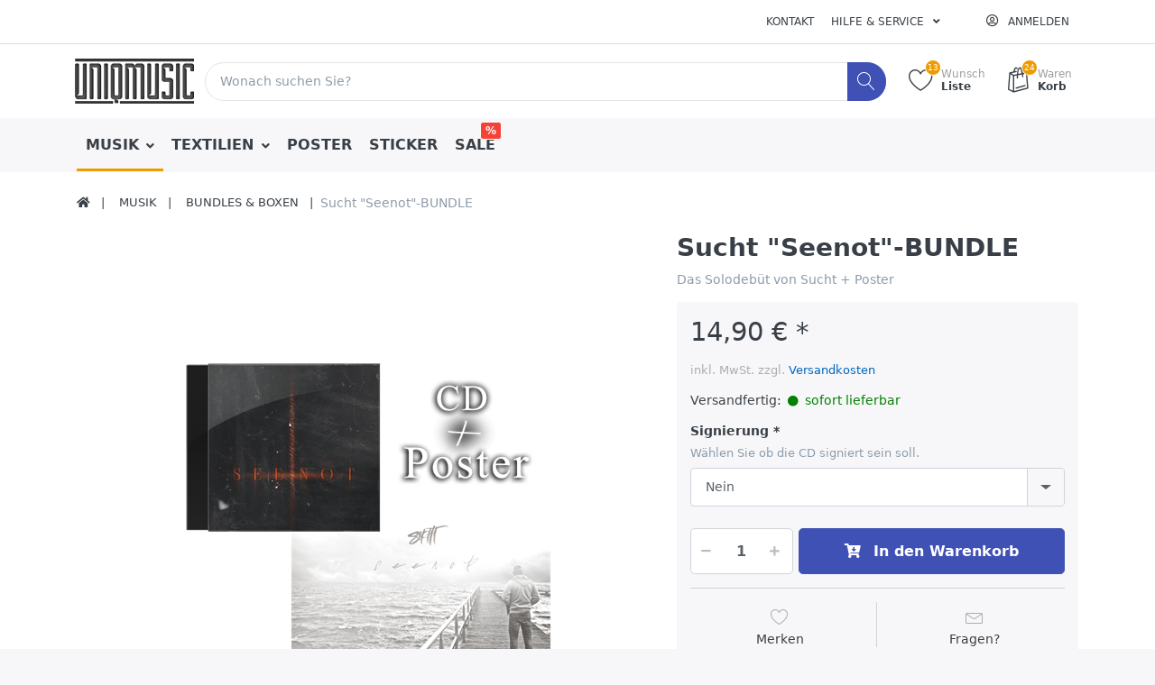

--- FILE ---
content_type: text/html; charset=utf-8
request_url: https://uniqmusic-shop.de/sucht-seenot-bundle
body_size: 12776
content:

<!DOCTYPE html>
<html  id="" lang="de" dir="ltr" data-pnotify-firstpos1="0">
<head>
	<meta charset="utf-8">
	<title itemprop="name">Sucht "Seenot"-BUNDLE-UNIQMUSIC SHOP</title>
	<meta http-equiv="x-ua-compatible" content="ie=edge">
    <meta name="viewport" content="width=device-width, initial-scale=1.0, maximum-scale=1.0, minimum-scale=1.0, user-scalable=no, viewport-fit=cover, shrink-to-fit=no">
    <meta name="HandheldFriendly" content="true">
	<meta name="description" content="" />
	<meta name="keywords" content="" />
    <meta name="generator" content="Smartstore 4.2.0.0" />
    <meta property="sm:root" content="/" />



    



<script type="2cdd5c0faaf7754a6dc778a0-text/javascript">
    try {
        if (typeof navigator === 'undefined') navigator = {};
        html = document.documentElement;
        if (/Edge\/\d+/.test(navigator.userAgent)) { html.className += ' edge' }
        else if ('mozMatchesSelector' in html) { html.className += ' moz' }
        else if (/iPad|iPhone|iPod/.test(navigator.userAgent) && !window.MSStream) { html.className += ' ios' }
        else if ('webkitMatchesSelector' in html) { html.className += ' wkit' }
        else if (/constructor/i.test(window.HTMLElement)) { html.className += ' safari' };
        html.className += (this.top === this.window ? ' not-' : ' ') + 'framed';
    } catch (e) { }
</script>
<!--[if IE 9]><script>try{html.className+=' ie ie9 iepost8 iepre10'}catch(e){};navigator.isIE=9</script><![endif]-->
<!--[if gt IE 9]><script>try{html.className+=' ie ie10 iepost8'}catch(e){};navigator.isIE=10</script><![endif]-->
<!--[if !IE]>--><script type="2cdd5c0faaf7754a6dc778a0-text/javascript">var ieMode = 0; try { if (document.documentMode) { ieMode = document.documentMode; html.className += ' ie iepost8 ie' + document.documentMode } else { html.className += ' not-ie' }; } catch (e) { }; navigator.isIE = ieMode</script><!-- <![endif]-->

    <meta name="robots" content="index" />
    <meta name="accept-language" content="de-DE"/>


<script type="2cdd5c0faaf7754a6dc778a0-text/javascript">
	window.Res = {
 "Common.Notification": "Benachrichtigung",  "Common.Close": "Schließen",  "Common.On": "An",  "Common.OK": "OK",  "Common.Cancel": "Abbrechen",  "Common.Off": "Aus",  "Common.CtrlKey": "Strg",  "Common.ShiftKey": "Umschalt",  "Common.AltKey": "Alt",  "Common.DelKey": "Entf",  "Common.EnterKey": "Eingabe",  "Common.EscKey": "Esc",  "Products.Longdesc.More": "Mehr anzeigen",  "Products.Longdesc.Less": "Weniger anzeigen",  "Jquery.Validate.Email": "Bitte geben Sie eine gültige E-Mail-Adresse ein.",  "Jquery.Validate.Required": "Diese Angabe ist erforderlich.",  "Jquery.Validate.Remote": "Bitte korrigieren Sie dieses Feld.",  "Jquery.Validate.Url": "Bitte geben Sie eine gültige URL ein.",  "Jquery.Validate.Date": "Bitte geben Sie ein gültiges Datum ein.",  "Jquery.Validate.DateISO": "Bitte geben Sie ein gültiges Datum (nach ISO) ein.",  "Jquery.Validate.Number": "Bitte geben Sie eine gültige Nummer ein.",  "Jquery.Validate.Digits": "Bitte geben Sie nur Ziffern ein.",  "Jquery.Validate.Creditcard": "Bitte geben Sie eine gültige Kreditkartennummer ein.",  "Jquery.Validate.Equalto": "Wiederholen Sie bitte die Eingabe.",  "Jquery.Validate.Maxlength": "Bitte geben Sie nicht mehr als {0} Zeichen ein.",  "Jquery.Validate.Minlength": "Bitte geben Sie mindestens {0} Zeichen ein.",  "Jquery.Validate.Rangelength": "Die Länge der Eingabe darf minimal {0} und maximal {1} Zeichen lang sein.",  "jquery.Validate.Range": "Bitte geben Sie einen Wert zwischen {0} und {1} ein.",  "Jquery.Validate.Max": "Bitte geben Sie einen Wert kleiner oder gleich {0} ein.",  "Jquery.Validate.Min": "Bitte geben Sie einen Wert größer oder gleich {0} ein.",  "Admin.Common.AreYouSure": "Sind Sie sicher?",  "FileUploader.Dropzone.Message": "Zum Hochladen Dateien hier ablegen oder klicken",  "FileUploader.Dropzone.DictDefaultMessage": "Dateien zum Hochladen hier ablegen",  "FileUploader.Dropzone.DictFallbackMessage": "Ihr Browser unterstützt keine Datei-Uploads per Drag'n'Drop.",  "FileUploader.Dropzone.DictFallbackText": "Bitte benutzen Sie das untenstehende Formular, um Ihre Dateien wie in längst vergangenen Zeiten hochzuladen.",  "FileUploader.Dropzone.DictFileTooBig": "Die Datei ist zu groß ({{filesize}}MB). Maximale Dateigröße: {{maxFilesize}}MB.",  "FileUploader.Dropzone.DictInvalidFileType": "Dateien dieses Typs können nicht hochgeladen werden.",  "FileUploader.Dropzone.DictResponseError": "Der Server gab die Antwort {{statusCode}} zurück.",  "FileUploader.Dropzone.DictCancelUpload": "Upload abbrechen",  "FileUploader.Dropzone.DictUploadCanceled": "Upload abgebrochen.",  "FileUploader.Dropzone.DictCancelUploadConfirmation": "Sind Sie sicher, dass Sie den Upload abbrechen wollen?",  "FileUploader.Dropzone.DictRemoveFile": "Datei entfernen",  "FileUploader.Dropzone.DictMaxFilesExceeded": "Sie können keine weiteren Dateien hochladen.",  "FileUploader.StatusWindow.Uploading.File": "Datei wird hochgeladen",  "FileUploader.StatusWindow.Uploading.Files": "Dateien werden hochgeladen",  "FileUploader.StatusWindow.Complete.File": "Upload abgeschlossen",  "FileUploader.StatusWindow.Complete.Files": "Uploads abgeschlossen",  "FileUploader.StatusWindow.Canceled.File": "Upload abgebrochen",  "FileUploader.StatusWindow.Canceled.Files": "Uploads abgebrochen", 	};
</script>


    

    <link rel="canonical" href="https://uniqmusic-shop.de/sucht-seenot-bundle" />

    <link as="image" href="//uniqmusic-shop.de/media/4060/content/4060.png" rel="preload" />
<link as="font" crossorigin="" href="/Content/fontastic/fonts/fontastic.woff" rel="preload" />
<link as="font" crossorigin="" href="/Content/vendors/fa5/webfonts/fa-solid-900.woff2" rel="preload" />
<link as="font" crossorigin="" href="/Content/vendors/fa5/webfonts/fa-regular-400.woff2" rel="preload" />


    
     <link rel="shortcut icon" href="/favicon-8.ico" />

	
    <link href="/bundles/css/kaiwroqv5h-z1rrtpbcsflbsbcvwh2pvbrxbslqbuw41?v=r_iu9C0McGILBwpJ5Jh0sPHr58ocqkB_QNBUvsmdW201" rel="stylesheet"/>

<link href="/Themes/Flex/Content/theme.scss" rel="stylesheet" type="text/css" />

    <script src="/bundles/js/w7ar7xaahjxetk7y541-liwb0fnuimdqdas0qtmrxoa1?v=8Ywxgy-xHzt53KjDA9qzUGP_Uv0gvVwf0iyEcYxaCGY1" type="2cdd5c0faaf7754a6dc778a0-text/javascript"></script>






<!-- Google code for Analytics tracking -->
<script type="2cdd5c0faaf7754a6dc778a0-text/javascript">
	
				var gaProperty = 'UA-92635031-2'; 
				var disableStr = 'ga-disable-' + gaProperty; 
				if (document.cookie.indexOf(disableStr + '=true') > -1) { 
					window[disableStr] = true;
				} 
				function gaOptout() { 
					document.cookie = disableStr + '=true; expires=Thu, 31 Dec 2099 23:59:59 UTC; path=/'; 
					window[disableStr] = true; 
					alert('"Das Tracking ist jetzt deaktiviert"'); 
				} 
			


	(function(i,s,o,g,r,a,m){i['GoogleAnalyticsObject']=r;i[r]=i[r]||function(){
	(i[r].q=i[r].q||[]).push(arguments)},i[r].l=1*new Date();a=s.createElement(o),
	m=s.getElementsByTagName(o)[0];a.async=1;a.src=g;m.parentNode.insertBefore(a,m)
	})(window,document,'script','//www.google-analytics.com/analytics.js','ga');

	ga('create', 'UA-92635031-2', 'auto');
	ga('set', 'anonymizeIp', true); 
	ga('send', 'pageview');

	
</script>


    <script type="2cdd5c0faaf7754a6dc778a0-text/javascript">jQuery(function () { if (SmartStore.globalization) { SmartStore.globalization.culture = {"name":"de-DE","englishName":"German (Germany)","nativeName":"Deutsch (Deutschland)","isRTL":false,"language":"de","numberFormat":{",":".",".":",","pattern":[1],"decimals":2,"groupSizes":[3],"+":"+","-":"-","NaN":"NaN","negativeInfinity":"-∞","positiveInfinity":"∞","percent":{",":".",".":",","pattern":[0,0],"decimals":2,"groupSizes":[3],"symbol":"%"},"currency":{",":".",".":",","pattern":[8,3],"decimals":2,"groupSizes":[3],"symbol":"€"}},"dateTimeFormat":{"calendarName":"Gregorianischer Kalender","/":".",":":":","firstDay":1,"twoDigitYearMax":2029,"AM":null,"PM":null,"days":{"names":["Sonntag","Montag","Dienstag","Mittwoch","Donnerstag","Freitag","Samstag"],"namesAbbr":["So","Mo","Di","Mi","Do","Fr","Sa"],"namesShort":["So","Mo","Di","Mi","Do","Fr","Sa"]},"months":{"names":["Januar","Februar","März","April","Mai","Juni","Juli","August","September","Oktober","November","Dezember",""],"namesAbbr":["Jan","Feb","Mrz","Apr","Mai","Jun","Jul","Aug","Sep","Okt","Nov","Dez",""]},"patterns":{"d":"dd.MM.yyyy","D":"dddd, d. MMMM yyyy","t":"HH:mm","T":"HH:mm:ss","g":"dd.MM.yyyy HH:mm","G":"dd.MM.yyyy HH:mm:ss","f":"dddd, d. MMMM yyyy HH:mm:ss","F":"dddd, d. MMMM yyyy HH:mm:ss","M":"d. MMMM","Y":"MMMM yyyy","u":"yyyy'-'MM'-'dd HH':'mm':'ss'Z'"}}}; }; });</script>
<meta property='sm:pagedata' content='{"type":"category","id":44,"menuItemId":1,"entityId":44,"parentId":43}' />
<meta property='og:site_name' content='UNIQMUSIC' />
<meta property='og:type' content='product' />
<meta property='og:url' content='https://uniqmusic-shop.de/sucht-seenot-bundle' />
<meta property='og:site' content='https://uniqmusic-shop.de/' />
<meta property='og:title' content='Sucht &quot;Seenot&quot;-BUNDLE' />
<meta property='twitter:card' content='product' />
<meta property='twitter:title' content='Sucht &quot;Seenot&quot;-BUNDLE' />
<meta property='og:description' content='Das Solodeb&#252;t von Sucht + Poster' />
<meta property='twitter:description' content='Das Solodeb&#252;t von Sucht + Poster' />


    <script src="/Scripts/smartstore.globalization.adapter.js" type="2cdd5c0faaf7754a6dc778a0-text/javascript"></script>


    <!--Powered by Smartstore - https://www.smartstore.com-->
</head>
<body id="uniqShop" class="lyt-cols-1">

	

<div id="page">
    <div class="canvas-blocker canvas-slidable"></div>

    <div class="page-main canvas-slidable">
            <header id="header">
                <div class="menubar-section d-none d-lg-block menubar-light">
                    <div class="container menubar-container">





<nav class="menubar navbar navbar-slide">
    <nav class="menubar-group ml-0">

    </nav>

	<nav class="menubar-group ml-auto">



			<a class="menubar-link" href="/contactus">Kontakt</a>




<div class="cms-menu cms-menu-dropdown" data-menu-name="helpandservice">
	<div class="dropdown">
		<a data-toggle="dropdown" aria-haspopup="true" aria-expanded="false" href="#" rel="nofollow" class="menubar-link">
			<span >Hilfe &amp; Service</span>
			<i class="fal fa-angle-down menubar-caret"></i>
		</a>
			<div class="dropdown-menu dropdown-menu-left">
			<a href="/newproducts" class="dropdown-item menu-link">
				<span >Neue Artikel</span>
			</a>
			<a href="/recentlyviewedproducts" class="dropdown-item menu-link">
				<span >Zuletzt angesehen</span>
			</a>
					<div class="dropdown-divider"></div>
			<a href="/disclaimer" class="dropdown-item menu-link">
				<span >Widerrufsrecht</span>
			</a>
			<a href="/shippinginfo" class="dropdown-item menu-link">
				<span >Versandkosten</span>
			</a>
			<a href="/conditionsofuse" class="dropdown-item menu-link">
				<span >AGB</span>
			</a>
			<a href="/faq" title="Häufig gestellte Fragen" class="dropdown-item menu-link">
				<span >H&#228;ufige Fragen</span>
			</a>
	</div>

	</div>
</div>



	</nav>

    <nav class="menubar-group menubar-group--special">
                
    </nav>

        <nav id="menubar-my-account" class="menubar-group">
            <div class="dropdown">
                <a class="menubar-link"  aria-haspopup="true" aria-expanded="false" href="/login?ReturnUrl=%2Fsucht-seenot-bundle" rel="nofollow">
                    <i class="fal fa-user-circle menubar-icon"></i>

                        <span>Anmelden</span>
                </a>

            </div>



        </nav>

</nav>




                    </div>
                </div>
                <div class="shopbar-section shopbar-light"> 
                    <div class="container shopbar-container">

<div class="shopbar">
	<div class="shopbar-col-group shopbar-col-group-brand">
		<!-- LOGO -->
		<div class="shopbar-col shop-logo">

<a href="/" class="brand">          
        <img src='//uniqmusic-shop.de/media/4060/content/4060.png' 
            alt="UNIQMUSIC" 
            title="UNIQMUSIC"
			class="img-fluid"
            width="132"
            height="50" />
</a>

		</div>

		<!-- SEARCH -->
		<div class="shopbar-col shopbar-search">

<form action="/search" class="instasearch-form" method="get">
	<input type="text"
			class="instasearch-term form-control"
			name="q"
			placeholder="Wonach suchen Sie?"
		    data-instasearch="true"
			data-minlength="3"
			data-showthumbs="true"
			data-url="/instantsearch"
            data-origin="Search/Search"
			 autocomplete="off" />

	<button type="submit" class="btn btn-primary btn-icon instasearch-button" title="Suchen">
		<i class="icm icm-magnifier instasearch-icon"></i>
	</button>

	<div class="instasearch-drop">
		<div class="instasearch-drop-body clearfix"></div>
	</div>


</form>
		</div>
	</div>

	<div class="shopbar-col-group shopbar-col-group-tools">
		<!-- TOOLS -->


<div class="shopbar-col shopbar-tools" data-summary-href="/shoppingcart/cartsummary?cart=True&amp;wishlist=True&amp;compare=False">

    <!-- Hamburger Menu -->
    <div class="shopbar-tool d-lg-none" id="shopbar-menu">
        <a class="shopbar-button" href="#" data-toggle="offcanvas" data-autohide="true" data-placement="left" data-fullscreen="false" data-disablescrolling="true" data-target="#offcanvas-menu">
            <span class="shopbar-button-icon">
                <i class="icm icm-menu"></i>
            </span>
            <span class="shopbar-button-label-sm">
                Menü
            </span>
        </a>
    </div>



    <!-- User -->
    <div class="shopbar-tool d-lg-none" id="shopbar-user">
        <a class="shopbar-button" href="/login?ReturnUrl=%2Fsucht-seenot-bundle">
            <span class="shopbar-button-icon">
                <i class="icm icm-user"></i>
            </span>
            <span class="shopbar-button-label-sm">
                Anmelden
            </span>
        </a>
    </div>


        <div class="shopbar-tool" id="shopbar-wishlist" data-target="#wishlist-tab">
            <a href="/wishlist" class="shopbar-button navbar-toggler" data-toggle="offcanvas" data-summary-href="/shoppingcart/cartsummary?wishlist=True"
				data-autohide="true" data-placement="right" data-fullscreen="false" data-disablescrolling="true" data-target="#offcanvas-cart">
                <span class="shopbar-button-icon">
                    <i class="icm icm-heart"></i>
                    <span class='badge badge-pill label-cart-amount badge-warning' style="display:none" data-bind-to="WishlistItemsCount">0</span>
                </span>
                <span class="shopbar-button-label">
                    <span>Wunsch</span><br />
                    <strong>Liste</strong>
                </span>
                <span class="shopbar-button-label-sm">
                    Wunschliste
                </span>
            </a>
        </div>

        <div class="shopbar-tool" id="shopbar-cart" data-target="#cart-tab">
            <a href="/cart" class="shopbar-button navbar-toggler" data-toggle="offcanvas" data-summary-href="/shoppingcart/cartsummary?cart=True"
               data-autohide="true" data-placement="right" data-fullscreen="false" data-disablescrolling="true" data-target="#offcanvas-cart">
                <span class="shopbar-button-icon">
                    <i class="icm icm-bag"></i>
                    <span class='badge badge-pill label-cart-amount badge-warning' style="display:none" data-bind-to="CartItemsCount">
                        0
                    </span>
                </span>
                <span class="shopbar-button-label">
                    <span>Waren</span><br />
                    <strong>Korb</strong>
                </span>
                <span class="shopbar-button-label-sm">
                    Warenkorb
                </span>
            </a>
        </div>



</div>



	</div>
</div>
                    </div>
                </div>
                <div class="megamenu-section d-none d-lg-block">
                    <nav class='navbar navbar-light'>
                        <div class="container megamenu-container">



<div class="megamenu simple">



<div class="cms-menu cms-menu-navbar" data-menu-name="main">
    <div class="megamenu-nav megamenu-nav--prev alpha">
	    <a href="#" class="megamenu-nav-btn btn btn-icon"><i class="far fa-chevron-left"></i></a>
    </div>

	<ul class="navbar-nav flex-row flex-nowrap" 
	    	    id="menu-main">

            <li id="main-nav-item-683763" data-id="683763" class="nav-item dropdown-submenu expanded">
                <a href="/tontraeger-5" class="nav-link menu-link dropdown-toggle" aria-expanded="false" data-target="#dropdown-menu-683763">
					<span >MUSIK</span>
                </a>
            </li>
            <li id="main-nav-item-683766" data-id="683766" class="nav-item dropdown-submenu">
                <a href="/textilien" class="nav-link menu-link dropdown-toggle" aria-expanded="false" data-target="#dropdown-menu-683766">
					<span >TEXTILIEN</span>
                </a>
            </li>
            <li id="main-nav-item-683771" data-id="683771" class="nav-item">
                <a href="/poster-4" class="nav-link menu-link">
					<span >POSTER</span>
                </a>
            </li>
            <li id="main-nav-item-683772" data-id="683772" class="nav-item">
                <a href="/sticker-2" class="nav-link menu-link">
					<span >STICKER</span>
                </a>
            </li>
            <li id="main-nav-item-683773" data-id="683773" class="nav-item">
                <a href="/sale" class="nav-link menu-link">
					<span >SALE</span>
                </a>
                    <label class="badge badge-danger">%</label>
            </li>

    </ul>

    <div class="megamenu-nav megamenu-nav--next omega">
	    <a href="#" class="megamenu-nav-btn btn btn-icon"><i class="far fa-chevron-right"></i></a>
    </div>
</div>
</div>

<div class="megamenu-dropdown-container simple">
        <div id="dropdown-menu-683763" data-id="683763">
            <div class='dropdown-menu'>        <a href="/tontraeger-4" id="dropdown-item-683764" data-id="683764" class="dropdown-item">
            <span >CD</span>
        </a>
        <a href="/bundles-/-boxen-2" id="dropdown-item-683765" data-id="683765" class="dropdown-item selected">
            <span >BUNDLES &amp; BOXEN</span>
        </a>
</div>
        </div>
        <div id="dropdown-menu-683766" data-id="683766">
            <div class='dropdown-menu'>        <a href="/t-shirts-2" id="dropdown-item-683767" data-id="683767" class="dropdown-item">
            <span >T-SHIRTS</span>
        </a>
        <a href="/pullover-/-hoodies" id="dropdown-item-683768" data-id="683768" class="dropdown-item">
            <span >HOODIES &amp; SWEATER</span>
        </a>
        <a href="/caps" id="dropdown-item-683769" data-id="683769" class="dropdown-item">
            <span >M&#220;TZEN &amp; CAPS</span>
        </a>
        <a href="/sonstiges" id="dropdown-item-683770" data-id="683770" class="dropdown-item">
            <span >SONSTIGES</span>
        </a>
</div>
        </div>
        <div id="dropdown-menu-683771" data-id="683771">
            <div class='dropdown-menu'></div>
        </div>
        <div id="dropdown-menu-683772" data-id="683772">
            <div class='dropdown-menu'></div>
        </div>
        <div id="dropdown-menu-683773" data-id="683773">
            <div class='dropdown-menu'></div>
        </div>

</div>


<script type="2cdd5c0faaf7754a6dc778a0-text/javascript">
    $(function () {
        $(".megamenu-container").megaMenu();
    });
</script>    
						</div>
					</nav>
				</div>
			</header>

        <div id="content-wrapper">

            <section id="content" class="container">


<div class="breadcrumb-container d-none d-md-flex flex-wrap">
	<ol class="breadcrumb" itemscope itemtype="http://schema.org/BreadcrumbList">
		<li class="breadcrumb-item" itemprop="itemListElement" itemscope itemtype="http://schema.org/ListItem">
			<a href="/" title="Home" itemprop="item">
				<meta itemprop="name" content="Startseite">
				<meta itemprop="position" content="1">
				<i class="fa fa-home"></i>
			</a>
		</li>
			<li class="breadcrumb-item" itemprop="itemListElement" itemscope itemtype="http://schema.org/ListItem">
					<a href="/tontraeger-5" title="MUSIK" itemprop="item">
						<meta itemprop="position" content="2">
						<span itemprop="name" dir="auto">MUSIK</span>
					</a>
			</li>
			<li class="breadcrumb-item" itemprop="itemListElement" itemscope itemtype="http://schema.org/ListItem">
					<a href="/bundles-/-boxen-2" title="BUNDLES &amp; BOXEN" itemprop="item">
						<meta itemprop="position" content="3">
						<span itemprop="name" dir="auto">BUNDLES &amp; BOXEN</span>
					</a>
			</li>
	</ol>
    <div class="breadcrumb-item active">
        <span>Sucht &quot;Seenot&quot;-BUNDLE</span>
    </div>
</div>




                <div id="content-body" class="row">


					<div id="content-center" class="col-lg-12">



<div class="page product-details-page">


	<article class="pd page-body" itemscope itemtype="http://schema.org/Product">
		<div id="main-update-container" class="update-container" data-url="/product/updateproductdetails?productId=156&amp;bundleItemId=0">
<form action="/sucht-seenot-bundle" id="pd-form" method="post">			<!-- Top Content: Picture, Description, Attrs, Variants, Bundle Items, Price etc. -->
				<section class="row pd-section pd-section-top">
					<!-- Picture -->
					<div class="col-12 col-md-6 col-lg-7 pd-data-col">

						
                        <div id="pd-gallery-container">

<div id="pd-gallery-container-inner">
    <div id="pd-gallery" class="mb-3">
        


<div class="gal-box">
    <!-- Thumbnail navigation -->
    <div class="gal-nav-cell gal-nav-hidden">
        <div class="gal-nav">
            <div class="gal-list">
                <div class="gal-track" itemscope itemtype="http://schema.org/ImageGallery">
                        <div class="gal-item" itemprop="associatedMedia" itemscope itemtype="http://schema.org/ImageObject">
                            <a class="gal-item-viewport"
                               itemprop="contentUrl"
                               href="//uniqmusic-shop.de/media/2453/catalog/sucht-seenot-bundle.png"
                               data-type="image"
                               data-width="900"
                               data-height="805"
                               data-medium-image="//uniqmusic-shop.de/media/2453/catalog/sucht-seenot-bundle.png?size=450"
                               title="Sucht &quot;Seenot&quot;-BUNDLE, Bild 1 gro&#223;"
                               data-picture-id="2453">
                                
<img src="//uniqmusic-shop.de/media/2453/catalog/sucht-seenot-bundle.png?size=500"
     class="gal-item-content file-img"
     alt="Bild von Sucht &quot;Seenot&quot;-BUNDLE"
     title="Sucht &quot;Seenot&quot;-BUNDLE, Bild 1 gro&#223;" />
                            </a>
                        </div>
                </div>
            </div>
        </div>
    </div>
    <!-- Picture -->
    <div class="gal-cell">
        <div class="gal">
                    <div class="gal-item">
                        <a class="gal-item-viewport" href="//uniqmusic-shop.de/media/2453/catalog/sucht-seenot-bundle.png"
                           data-thumb-image="//uniqmusic-shop.de/media/2453/catalog/sucht-seenot-bundle.png?size=500"
                           data-medium-image="//uniqmusic-shop.de/media/2453/catalog/sucht-seenot-bundle.png?size=450"
                           data-picture-id="2453"
                           data-type="image">
                            
                                <img class="gal-item-content file-img"
                                     src="//uniqmusic-shop.de/media/2453/catalog/sucht-seenot-bundle.png?size=450"
                                     data-zoom="//uniqmusic-shop.de/media/2453/catalog/sucht-seenot-bundle.png"
                                     data-zoom-width="900"
                                     data-zoom-height="805"
                                     alt="Bild von Sucht &quot;Seenot&quot;-BUNDLE"
                                     title="Sucht &quot;Seenot&quot;-BUNDLE"
                                     data-type="image" />
                        </a>
                    </div>
        </div>
    </div>
</div>


    </div>
</div>
						</div>



					</div>
					<!-- Sidebar: Info, Price, Buttons etc. -->
					<aside class="col-12 col-md-6 col-lg-5 pd-info-col zoom-window-container">


						<!-- Title/Brand/ReviewSummary -->



<div class="pd-info pd-group">
	<!-- Brand -->

	<!-- Title -->
	<div class="page-title">
		<h1  class="pd-name" itemprop="name">
Sucht "Seenot"-BUNDLE		</h1>
	</div>

	<!-- Short description -->
		<div  class="pd-description" itemprop="description">
			Das Solodebüt von Sucht + Poster
		</div>
</div>

<!-- Review Overview -->






						<!-- Bundle Items -->

							<!-- Product attributes (SKU, EAN, Weight etc.) -->
							<div class="pd-attrs-container" data-partial="Attrs">


							</div>
							<!-- Offer box -->


<div class="pd-offer" itemprop="offers" itemscope itemtype="http://schema.org/Offer">
	<meta itemprop="itemCondition" itemtype="http://schema.org/OfferItemCondition" content="http://schema.org/NewCondition" />
	<link itemprop="url" href="https://uniqmusic-shop.de/sucht-seenot-bundle" />
			<div class="pd-offer-price-container" data-partial="Price">



<div class="pd-offer-price">
		<!-- Current price -->
		<div class="pd-group clearfix">
			<div class="row sm-gutters pd-price-group">
				<div class="col-auto pd-price-block">
						<meta itemprop="priceCurrency" content="EUR" />
										<div class="pd-price">
							<meta itemprop="price" content="14.90" />

                        <span class="">
						14,90 € *
                        </span>
					</div>
				</div>
			</div>

			<!-- Regular price -->
            


		</div>
		<!-- Tier prices -->
            <div class="pd-tierprices">

            </div>
		<!-- Pangv & legal info -->
			<div class="pd-group">
									<div class="pd-legalinfo">
						inkl. MwSt.   zzgl. <a href="/shippinginfo">Versandkosten</a>
					</div>
			</div>
</div>
			</div>

	<div class="pd-stock-info-container" data-partial="Stock">



<div class="pd-stock-info pd-group">

		<div class="deliverytime-group d-flex">
			<span>Versandfertig:</span>
			<span class="delivery-time" title="Versandfertig: sofort lieferbar" style="color: #008000">
				<i class="fa fa-circle delivery-time-status" style="color: #008000"></i>
				sofort lieferbar
			</span>
		</div>

</div>



	</div>





<div class="pd-variants">



<div class="form-group choice">
	<label class="choice-label required" for="pvari156-0-2-69">Signierung</label>

		<div class="choice-description">
			<p>W&auml;hlen Sie ob die CD signiert sein soll.</p>
		</div>

	<div class="choice-control">



<select id="pvari156-0-2-69" name="pvari156-0-2-69" class="form-control" >
			<option value="314" selected="selected"   >
			Nein
		</option>
		<option value="315"    >
			Ja
		</option>
</select>
	</div>
</div></div>

	<div class="pd-offer-actions-container" data-partial="OfferActions">



<div class="row pd-offer-actions">
				<div class="col pd-offer-action-qty">
					


<div class="qty-input">
<input class="form-control form-control-lg" data-max="10000" data-min="1" data-postfix="" data-step="1" data-val="true" data-val-number="Das Feld &#39;EnteredQuantity&#39; muss numerisch sein." id="addtocart_156_AddToCart_EnteredQuantity" name="addtocart_156.AddToCart.EnteredQuantity" type="text" value="1" /></div>
				</div>
			<div class="col flex-grow-1">
				<a class="btn btn-primary btn-lg btn-block btn-add-to-cart ajax-cart-link"
					href="#"
					rel="nofollow"
					data-href='/cart/addproduct/156/1'
					data-form-selector="#pd-form"
					data-type="cart"
					data-action="add"
					data-toggle="offcanvas" data-target="#offcanvas-cart">
					<i class="fa fa-cart-arrow-down d-none d-sm-inline-block d-md-none d-xl-inline-block"></i>
					<span>In den Warenkorb</span>
				</a>
			</div>
</div>
	</div>




<div class="pd-actions-container">

		<div class="row sm-gutters pd-actions">
				<div class="col-6 pd-action-item" >
						<a data-href='/cart/addproduct/156/2' data-form-selector="#pd-form"
						   title="Auf die Wunschliste"
						   href="#"
						   class="pd-action-link pd-action-link-special ajax-cart-link action-add-to-wishlist"
						   rel="nofollow"
						   data-type="wishlist"
						   data-action="add">
							<i class="pd-action-icon icm icm-heart"></i>
								<span class="pd-action-label">Merken</span>
						</a>
				</div>
				<div class="col-6 pd-action-item" >
						<a class="pd-action-link action-ask-question" href="/product/askquestion/156" rel="nofollow" title="Fragen zum Artikel?">
							<i class="pd-action-icon icm icm-envelope"></i>
								<span class="pd-action-label">Fragen?</span>
						</a>
				</div>
		</div>
</div>


</div>

						<!-- social share -->



					</aside>
				</section>
</form>		</div>

		<!-- Bottom Content: Full Description, Specification, Review etc. -->
		<section class="pd-section pd-section-bottom">
                <!-- Tabs -->

<div class="pd-tabs tabbable nav-responsive" id="pd-tabs" data-breakpoint="&lt;md">
	<ul class="nav nav-tabs nav-tabs-line d-none">
		<li class="nav-item"><a class="nav-link active" href="#pd-tabs-1" data-toggle="tab" data-loaded="true"><span class="tab-caption">Beschreibung</span><span class="nav-link-summary">Trackliste:

01. Atlantis
02. Arche
03. Seenot mit Tarot
04. Antiheld mit Pems &amp; Tarot
05. Ziellos 
06. Arche RMX (Mr. Pschillz)
07. Skit
08. Hast du je so gef&#252;hlt mit Tarot
09. Sturmfront mit K-Fik &amp; Daemien
10. Notiz ohne Titel mit Fazeskaliert
11. Scherbenwelt
12. Wellenbrecher mit DirtyMike &amp;...</span></a></li>
	</ul><div class="tab-content">
		<div class="tab-content-header">
				<a href="javascript:void();" class="btn btn-secondary btn-flat btn-no-border offcanvas-closer rounded-0" title="Schließen">
		<i class="fa fa-chevron-left"></i>
		<span>Schließen</span>
	</a>


		</div><div class="tab-pane active" role="tabpanel" id="pd-tabs-1">
			<div  itemprop='description' class='long-text html-editor-content'><p><u>Trackliste:</u></p>

<p>01. Atlantis<br />
02. Arche<br />
03. Seenot mit Tarot<br />
04. Antiheld mit Pems &amp; Tarot<br />
05. Ziellos <span class="text_exposed_show"><br />
06. Arche RMX (Mr. Pschillz)<br />
07. Skit<br />
08. Hast du je so gefühlt mit Tarot<br />
09. Sturmfront mit K-Fik &amp; Daemien<br />
10. Notiz ohne Titel mit Fazeskaliert<br />
11. Scherbenwelt<br />
12. Wellenbrecher mit DirtyMike &amp; Daemien<br />
13. Jagdhund mit Pems &amp; Tarot<br />
14. Skit<br />
15. Fatamorgana<br />
16. Seemannslieder mit Daemien<br />
17. Outro</span></p>
</div>

		</div>
	</div><input type='hidden' class='loaded-tab-name' name='LoadedTabs' value='#pd-tabs-1' />

</div><script type="2cdd5c0faaf7754a6dc778a0-text/javascript">$(function() { $('#pd-tabs').responsiveNav(); })</script>






                <!-- Tags -->

                <!-- Related products -->
                <!-- Products also purchased -->


   
<div class="pd-also-purchased block block-boxed mb-3">
    <div class="block-title">
        <h3>Benutzer, die diesen Artikel gekauft haben, haben auch gekauft</h3>
    </div>
    <div class="block-body pt-0">
		<div class="artlist-carousel">



<script type="2cdd5c0faaf7754a6dc778a0-text/javascript">

	$(document).ready(function() {
		$('.art-picture-hover').mouseover(function(e) {
			$(this).find('#mainImg').hide();
			$(this).find('#hoverImg').show();
		}).mouseleave(function(e) {
			$(this).find('#hoverImg').hide();
			$(this).find('#mainImg').show();
		});
	});

		function ToggleArtImg(id, hovermode) {
			if (hovermode) {
				$('#mainImg').hide();
				$('#hoverImg').show();
			}
			else {
				$('#mainImg-').show();
				$('#hoverImg').hide();
			}
		}

</script>





	<div id="artlist-1032210451" class='artlist artlist-grid artlist-4-cols'>



<article class="art" data-id="2242">
	<div class="art-picture-block">
			<a class='art-picture img-center-container' href="/sucht-folg-mir-nicht-ep-bundle" title="Zeige Details f&#252;r Sucht - Folg mir nicht EP | BUNDLE" >
				<img src="//uniqmusic-shop.de/media/7285/catalog/SHOPBILD Kopie.jpg?size=256" alt="Bild von Sucht - Folg mir nicht EP | BUNDLE" title="Zeige Details f&#252;r Sucht - Folg mir nicht EP | BUNDLE" loading="lazy" />
			</a>

	</div>




			<h3  class="art-name">
				<a href="/sucht-folg-mir-nicht-ep-bundle" title="Sucht - Folg mir nicht EP | BUNDLE">
					<span>Sucht - Folg mir nicht EP | BUNDLE</span>
				</a>
			</h3>







	<div class="art-price-block">
		<span class="art-price">
            ab 37,90 € *
		</span>


	</div>













</article>




<article class="art" data-id="1297">
	<div class="art-picture-block">
			<a class='art-picture img-center-container' href="/sucht-tarot-x-beliebig-bundle" title="Zeige Details f&#252;r Sucht &amp; Tarot - X-Beliebig BUNDLE" >
				<img src="//uniqmusic-shop.de/media/5616/catalog/sucht-tarot-x-beliebig-bundle.jpg?size=256" alt="Bild von Sucht &amp; Tarot - X-Beliebig BUNDLE" title="Zeige Details f&#252;r Sucht &amp; Tarot - X-Beliebig BUNDLE" loading="lazy" />
			</a>

	</div>

		<div class="art-badges">
				<span class="badge badge-danger art-badge">- 18 %</span>
		</div>



			<h3  class="art-name">
				<a href="/sucht-tarot-x-beliebig-bundle" title="Sucht &amp; Tarot - X-Beliebig BUNDLE">
					<span>Sucht & Tarot - X-Beliebig BUNDLE</span>
				</a>
			</h3>







	<div class="art-price-block">
		<span class="art-price art-price--offer">
            % 26,90 € *
		</span>
				<span class="art-oldprice">32,90 € *</span>


	</div>













</article>




<article class="art" data-id="1088">
	<div class="art-picture-block">
			<a class='art-picture img-center-container' href="/clip-tarot-irrlicht-ep" title="Zeige Details f&#252;r Clip &amp; Tarot - Irrlicht EP" >
				<img src="//uniqmusic-shop.de/media/4962/catalog/clip-tarot-irrlicht-ep.jpg?size=256" alt="Bild von Clip &amp; Tarot - Irrlicht EP" title="Zeige Details f&#252;r Clip &amp; Tarot - Irrlicht EP" loading="lazy" />
			</a>

	</div>

		<div class="art-badges">
				<span class="badge badge-danger art-badge">- 42 %</span>
		</div>



			<h3  class="art-name">
				<a href="/clip-tarot-irrlicht-ep" title="Clip &amp; Tarot - Irrlicht EP">
					<span>Clip & Tarot - Irrlicht EP</span>
				</a>
			</h3>







	<div class="art-price-block">
		<span class="art-price art-price--offer">
            % 6,90 € *
		</span>
				<span class="art-oldprice">11,90 € *</span>


	</div>













</article>




<article class="art" data-id="194">
	<div class="art-picture-block">
			<a class='art-picture img-center-container' href="/black-und-sucht-mit-aller-gewalt-2" title="Zeige Details f&#252;r Black88 und Sucht &quot;Mit aller Gewalt 2.1&quot;" >
				<img src="//uniqmusic-shop.de/media/2526/catalog/black88-und-sucht-mit-aller-gewalt-21.jpg?size=256" alt="Bild von Black88 und Sucht &quot;Mit aller Gewalt 2.1&quot;" title="Zeige Details f&#252;r Black88 und Sucht &quot;Mit aller Gewalt 2.1&quot;" loading="lazy" />
			</a>

	</div>




			<h3  class="art-name">
				<a href="/black-und-sucht-mit-aller-gewalt-2" title="Black88 und Sucht &quot;Mit aller Gewalt 2.1&quot;">
					<span>Black88 und Sucht "Mit aller Gewalt 2.1"</span>
				</a>
			</h3>







	<div class="art-price-block">
		<span class="art-price">
            12,90 € *
		</span>


	</div>













</article>

	</div>


		</div>
    </div>
</div>
		</section>
	</article>



	



<div class="product-grid recently-viewed-product-grid block block-boxed">
	<div class="block-title">
		<h3>Zuletzt angesehen</h3>
	</div>
	<div class="block-body pt-0">
		<div class="artlist-carousel">



<script type="2cdd5c0faaf7754a6dc778a0-text/javascript">

	$(document).ready(function() {
		$('.art-picture-hover').mouseover(function(e) {
			$(this).find('#mainImg').hide();
			$(this).find('#hoverImg').show();
		}).mouseleave(function(e) {
			$(this).find('#hoverImg').hide();
			$(this).find('#mainImg').show();
		});
	});

		function ToggleArtImg(id, hovermode) {
			if (hovermode) {
				$('#mainImg').hide();
				$('#hoverImg').show();
			}
			else {
				$('#mainImg-').show();
				$('#hoverImg').hide();
			}
		}

</script>





	<div id="artlist-6497419572" class='artlist artlist-grid artlist-4-cols'>



<article class="art" data-id="156">
	<div class="art-picture-block">
			<a class='art-picture img-center-container' href="/sucht-seenot-bundle" title="Zeige Details f&#252;r Sucht &quot;Seenot&quot;-BUNDLE" >
				<img src="//uniqmusic-shop.de/media/2453/catalog/sucht-seenot-bundle.png?size=256" alt="Bild von Sucht &quot;Seenot&quot;-BUNDLE" title="Zeige Details f&#252;r Sucht &quot;Seenot&quot;-BUNDLE" loading="lazy" />
			</a>

	</div>




			<h3  class="art-name">
				<a href="/sucht-seenot-bundle" title="Sucht &quot;Seenot&quot;-BUNDLE">
					<span>Sucht "Seenot"-BUNDLE</span>
				</a>
			</h3>







	<div class="art-price-block">
		<span class="art-price">
            14,90 € *
		</span>


	</div>













</article>

	</div>


		</div>
	</div>
</div>


</div>

<script type="2cdd5c0faaf7754a6dc778a0-text/javascript">
    $(function () {
        var settings = {
            galleryStartIndex: 0,
            enableZoom: toBool('True')
        };

        $('#pd-form').productDetail(settings);
    });
</script>


					</div>



                </div>
            </section>
        </div>



            <footer id="footer" class="footer-light">





	<div class="footer-social-wrapper">
		<div class="container footer-social">
			<div class="row">
				<div class="col text-center">
						<a href="https://www.facebook.com/uniqmusic.de" target="_blank" class="btn x-btn-secondary btn-circle btn-social btn-brand-facebook-f">
							<i class="fab fa-facebook-f"></i>
						</a>
				</div>
			</div>
		</div>
	</div>

<div class="footer-main-wrapper">
	<div class="container footer-main">
		<div class="row sm-gutters">

			<div class="col-md-3">
				<nav class="footer-links nav-collapsible">
					<h4 class="footer-title nav-toggler collapsed" data-toggle="collapse" data-target="#footer-info" aria-controls="footer-info" aria-expanded="false">
                        Katalog
                    </h4>
					<div class="collapse nav-collapse" id="footer-info">


<div class="cms-menu cms-menu-linklist" data-menu-name="footerinformation">
    <ul class="list-unstyled">
            <li>
                <a href="/newproducts" class="menu-link">

                    <span >Neue Artikel</span>
                </a>
            </li>
            <li>
                <a href="/recentlyviewedproducts" class="menu-link">

                    <span >Zuletzt angesehen</span>
                </a>
            </li>
            <li>
                <a href="/compareproducts" class="menu-link">

                    <span >Produktliste vergleichen</span>
                </a>
            </li>
    </ul>
</div>
					</div>
				</nav>
			</div>

			<div class="col-md-3">
				<nav class="footer-links nav-collapsible">
					<h4 class="footer-title nav-toggler collapsed" data-toggle="collapse" data-target="#footer-service" aria-controls="footer-service" aria-expanded="false">
                        <span class="d-none d-md-block">Informationen</span>
                        <span class="d-md-none">Service, Versand & Zahlung</span>
                    </h4>
					<div class="collapse nav-collapse" id="footer-service">


<div class="cms-menu cms-menu-linklist" data-menu-name="footerservice">
    <ul class="list-unstyled">
            <li>
                <a href="/faq" class="menu-link">

                    <span >H&#228;ufige Fragen</span>
                </a>
            </li>
            <li>
                <a href="/contactus" class="menu-link">

                    <span >Kontakt</span>
                </a>
            </li>
            <li>
                <a href="/shippinginfo" class="menu-link">

                    <span >Versandkosten</span>
                </a>
            </li>
            <li>
                <a href="/paymentinfo" class="menu-link">

                    <span >Zahlungsarten</span>
                </a>
            </li>
            <li>
                <a href="/cookiemanager" class="menu-link cookie-manager">

                    <span >Cookie Manager</span>
                </a>
            </li>
    </ul>
</div>
					</div>
				</nav>
			</div>

			<div class="col-md-3">
				<nav class="footer-links company nav-collapsible">
					<h4 class="footer-title nav-toggler collapsed" data-toggle="collapse" data-target="#footer-company" aria-controls="footer-company" aria-expanded="false">
                        <span class="d-none d-md-block">Rechtliches</span>
                        <span class="d-md-none">Firma, Impressum & Datenschutz</span>
                    </h4>
					<div class="collapse nav-collapse" id="footer-company">


<div class="cms-menu cms-menu-linklist" data-menu-name="footercompany">
    <ul class="list-unstyled">
            <li>
                <a href="/impressum" class="menu-link">

                    <span >Impressum</span>
                </a>
            </li>
            <li>
                <a href="/disclaimer" class="menu-link">

                    <span >Widerrufsrecht</span>
                </a>
            </li>
            <li>
                <a href="/privacyinfo" class="menu-link">

                    <span >Datenschutzerkl&#228;rung</span>
                </a>
            </li>
            <li>
                <a href="/conditionsofuse" class="menu-link">

                    <span >AGB</span>
                </a>
            </li>
    </ul>
</div>
					</div>
				</nav>
			</div>

			<div class="col-md-3">

				
					<div class="footer-newsletter nav-collapsible" data-subscription-url="/newsletter/subscribe">
						<h4 class="footer-title nav-toggler collapsed" data-toggle="collapse" data-target="#footer-newsletter" aria-controls="footer-newsletter" aria-expanded="false">Newsletter abonnieren</h4>
						<div class="collapse nav-collapse" id="footer-newsletter">
							<div id="newsletter-subscribe-block">
								<div class="input-group has-icon mb-2">
									<input class="form-control" id="newsletter-email" name="NewsletterEmail" placeholder="E-Mail" type="text" value="" />
									<span class="input-group-icon text-muted">
										<i class="fa fa-envelope"></i>
									</span>
									<div class="input-group-append">
										<button id="newsletter-subscribe-button" class="btn btn-primary btn-icon" title="Absenden">
											<i class="fa fa-angle-right"></i>
										</button>
									</div>
								</div>

								<div class="d-none d-lg-block">
									<div class="form-inline">
									<div class="form-check form-check-inline">
											<input class="form-check-input" type="radio" id="newsletter-subscribe" value="newsletter-subscribe" name="optionsRadios" checked="checked">
											<label class="form-check-label" for="newsletter-subscribe">
											<span>Abonnieren</span>
										</label>
									</div>

									<div class="form-check form-check-inline">
											<input class="form-check-input" type="radio" id="newsletter-unsubscribe" value="newsletter-unsubscribe" name="optionsRadios">
											<label class="form-check-label" for="newsletter-unsubscribe">
											<span>Abbestellen</span>
										</label>
									</div>
								</div>
								</div>






								<span class="field-validation-valid" data-valmsg-for="NewsletterEmail" data-valmsg-replace="true"></span>
							</div>
							<div id="newsletter-result-block" class="alert alert-success d-none"></div>
						</div>
					</div>










<div class="block  topic-widget topic-widget-whatsapp_widget">

	<div id="whatsapp_widget-widget-content" class="block-body "  style="">
		
		<p style="text-align: center;"></p>

<p style="text-align: center;"></p>

<p style="text-align: center;"><span style="text-align: left; font-size: 16px;"><b><span style="font-size: 18px;">Fragen? Schreib bei WhatsApp!</span><br></b></span><span style="font-size:16px;"><strong><img alt="" height="47" src="/Media/Default/Uploaded/whatsapp-black-logo-icon--24 - Copy 1 - Copy 1.png" width="47"></strong></span><strong><span style="font-size: 18px;"> 0176 384 470 24</span></strong></p>

	</div>
</div>
			</div>
		</div>
	</div>
</div>



<div class="footer-bottom-wrapper">
	<div class="container footer-bottom">
		<div class="row sm-gutters">
			
				<div class="col pb-1 pb-sm-0">
				* Alle Preise inkl. MwSt., zzgl. <a href="/shippinginfo">Versandkosten</a>
				</div>

		    <div class="col-12 col-sm-auto pb-1 pb-sm-0 text-sm-center">
Onlineshop by UNIQMUSIC / Developed by UNIQCODING		    </div>

			<div class="col text-sm-right">
				Copyright &copy; 2026 UNIQMUSIC. Alle Rechte vorbehalten.
			</div>
		</div>
	</div>
</div>
			</footer>


    </div>

	<a href="#" id="scroll-top" class="scrollto d-flex align-items-center justify-content-center shadow-sm">
		<i class="fa fa-lg fa-angle-up"></i>
	</a>
</div>



 








<!-- Root element of PhotoSwipe -->
<div id="pswp" class="pswp" tabindex="-1" role="dialog" aria-hidden="true">
    <div class="pswp__bg"></div>
    <div class="pswp__scroll-wrap">
        <div class="pswp__container">
            <div class="pswp__item"></div>
            <div class="pswp__item"></div>
            <div class="pswp__item"></div>
        </div>
        <div class="pswp__ui pswp__ui--hidden">
            <div class="pswp__top-bar clearfix">
                <div class="pswp__counter"></div>
                <div class="pswp__zoom-controls">
                    <button class="pswp__button pswp-action pswp__button--zoom" title="Zoom in/out"></button>
                    <button class="pswp__button pswp-action pswp__button--fs" title="Toggle fullscreen"></button>
                </div>
                <button class="pswp__button pswp__button--close" title="Close (Esc)">&#215;</button>
                <!-- Preloader demo http://codepen.io/dimsemenov/pen/yyBWoR -->
                <!-- element will get class pswp__preloader--active when preloader is running -->
                <div class="pswp__preloader">
                    <div class="pswp__preloader__icn">
                        <div class="pswp__preloader__cut">
                            <div class="pswp__preloader__donut"></div>
                        </div>
                    </div>
                </div>
            </div>
            
            <button class="pswp__button pswp-arrow pswp__button--arrow--left" title="Previous (arrow left)"></button>
            <button class="pswp__button pswp-arrow pswp__button--arrow--right" title="Next (arrow right)"></button>
            <div class="pswp__caption">
                <div class="pswp__caption__center"></div>
            </div>
        </div>
    </div>
</div>
    <aside id="offcanvas-menu" class="offcanvas offcanvas-overlay offcanvas-left offcanvas-shadow" data-blocker="true" data-overlay="true">
        <div class="offcanvas-content">
            <div id="offcanvas-menu-container" data-url="/menu/offcanvas">
                <!-- AJAX -->
            </div>
        </div>
    </aside>

    <aside id="offcanvas-cart" class="offcanvas offcanvas-lg offcanvas-overlay offcanvas-right offcanvas-shadow" data-lg="true" data-blocker="true" data-overlay="true">
        <div class="offcanvas-content">
            







	<div style="width:100%; text-align: center;">Warenkorb nach rechts wischen zum Weitershoppen</div>



<div class="offcanvas-cart-header offcanvas-tabs">
	<ul class="nav nav-tabs nav-tabs-line row no-gutters" role="tablist">
			<li class="nav-item col">
				<a id="cart-tab" class="nav-link" data-toggle="tab" href="#occ-cart" role="tab" data-url="/shoppingcart/offcanvasshoppingcart">
					<span class="title">Warenkorb</span>
					<span class="badge badge-pill label-cart-amount badge-warning" data-bind-to="CartItemsCount" style="display:none">0</span>
				</a>
			</li>
					<li class="nav-item col">
				<a id="wishlist-tab" class="nav-link" data-toggle="tab" href="#occ-wishlist" role="tab" data-url="/shoppingcart/offcanvaswishlist">
					<span class="title">Wunschliste</span>
					<span class="badge badge-pill label-cart-amount badge-warning" data-bind-to="WishlistItemsCount" style="display:none">0</span>
				</a>
			</li>
			</ul>
</div>
<div class="offcanvas-cart-content">
	<div class="tab-content">
			<div class="tab-pane fade" id="occ-cart" role="tabpanel"></div>
					<div class="tab-pane fade" id="occ-wishlist" role="tabpanel"></div>
			</div>
</div>

        </div>
    </aside>



	
	<script src="/bundles/js/ju1a7wciiwkltuqgnb7xbvarzx75fmeavvoxhz1mare1?v=l0THV5YYHCjr7hNzSr3ibMafQFeWxMUEX4WTCC_0PEc1" type="2cdd5c0faaf7754a6dc778a0-text/javascript"></script>

<script src="/bundles/smart-gallery?v=FDgdAUR8DkiaN6RNK7M2iwZmTtiKqwUMmGrgU9G13NU1" type="2cdd5c0faaf7754a6dc778a0-text/javascript"></script>

	<script src='/Content/vendors/select2/js/i18n/de.js' charset='UTF-8' type="2cdd5c0faaf7754a6dc778a0-text/javascript"></script>
	<script src='/Content/vendors/moment/locale/de.js' charset='UTF-8' type="2cdd5c0faaf7754a6dc778a0-text/javascript"></script>


<script src="/cdn-cgi/scripts/7d0fa10a/cloudflare-static/rocket-loader.min.js" data-cf-settings="2cdd5c0faaf7754a6dc778a0-|49" defer></script><script defer src="https://static.cloudflareinsights.com/beacon.min.js/vcd15cbe7772f49c399c6a5babf22c1241717689176015" integrity="sha512-ZpsOmlRQV6y907TI0dKBHq9Md29nnaEIPlkf84rnaERnq6zvWvPUqr2ft8M1aS28oN72PdrCzSjY4U6VaAw1EQ==" data-cf-beacon='{"version":"2024.11.0","token":"d0e1abb412004bb8b4990f29078e0566","r":1,"server_timing":{"name":{"cfCacheStatus":true,"cfEdge":true,"cfExtPri":true,"cfL4":true,"cfOrigin":true,"cfSpeedBrain":true},"location_startswith":null}}' crossorigin="anonymous"></script>
</body>
</html>


--- FILE ---
content_type: text/javascript
request_url: https://uniqmusic-shop.de/Scripts/smartstore.globalization.adapter.js
body_size: 887
content:

(function ($) {
	$(function () {
		var g = SmartStore.globalization;

		if (typeof g === undefined)
			return;

		// Adapt to moment.js
		if (typeof moment !== undefined) {
			var dtf = g.culture.dateTimeFormat;

			var glob = {
				parentLocale: moment.locale(),
				months: dtf.months.names,
				monthsShort: dtf.months.namesAbbr,
				weekdays: dtf.days.names,
				weekdaysShort: dtf.days.namesAbbr,
				weekdaysMin: dtf.days.namesShort,
				longDateFormat: {
					LT: g.convertDatePatternToMomentFormat(dtf.patterns['t']),
					LTS: g.convertDatePatternToMomentFormat(dtf.patterns['T']),
					L: g.convertDatePatternToMomentFormat(dtf.patterns['d']),
					LL: g.convertDatePatternToMomentFormat(dtf.patterns['D']),
					LLL: g.convertDatePatternToMomentFormat(dtf.patterns['f']),
					LLLL: g.convertDatePatternToMomentFormat(dtf.patterns['F'])
				},
				week: {
					dow: dtf.firstDay, // Monday is the first day of the week.
					doy: 4  // The week that contains Jan 4th is the first week of the year.
				},
				// Unfortunately .NET cannot handle native digits in dates (like moment.js does).
				// So we need to return the original system digits here
				// (instead of - e.g. - eastern arabic digits).
				preparse: function (string) {
					return string;
				},
				postformat: function (string) {
					return string;
				}
			};

			var meridiem = dtf.AM && dtf.AM.length && dtf.PM && dtf.PM.length;
			if (meridiem) {
				// AM/PM: we cannot rely on moment.js definitions, because there are some discrepancies
				// to .NET Framework's DateTime handling. Therefore we 'teach' moment how it's done in .NET.
				glob.meridiemParse = new RegExp(dtf.AM[0] + '|' + dtf.PM[0], 'i');
				glob.meridiem = function (hour, minute, isLower) {
					var d = hour < 12 ? dtf.AM : dtf.PM;
					return isLower ? d[1] : d[0];
				}
				}

			moment.defineLocale('glob', glob);
		}

		// Adapt to jQuery validate
		if (typeof $.validator !== undefined) {

            function _getValue(value, element) {
                return $(element).is('[type=range]')
                    ? parseFloat(value)
                    : g.parseFloat(value);
            }

			$.extend($.validator.methods, {
				number: function (value, element) {
                    return this.optional(element) || !isNaN(_getValue(value, element));
				},
				date: function (value, element) {
					if (this.optional(element)) return true;
					var validPatterns = ['L LTS', 'L LT', 'L', 'LTS', 'LT'];
					return moment(value, $(element).data('format') || validPatterns, true /* exact */).isValid();
				},
				range: function (value, element, param) {
                    var val = _getValue(value, element);
					return this.optional(element) || (val >= param[0] && val <= param[1]);
				}
			});
		}
	});
})( jQuery );